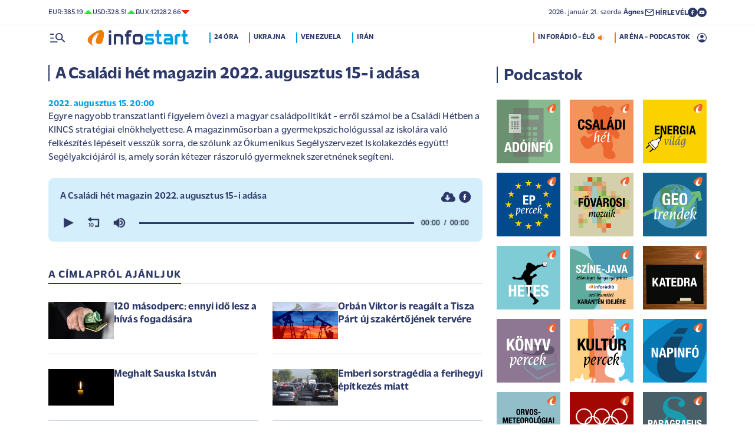

--- FILE ---
content_type: text/html; charset=UTF-8
request_url: https://infostart.hu/inforadio/csaladi-het/adasok/2022/08/15/a-csaladi-het-magazin-2022-augusztus-15-i-adasa
body_size: 64614
content:
<!DOCTYPE html>
<html lang="hu">
<head>
	<title>A Családi hét magazin 2022. augusztus 15-i adása - Infostart.hu</title>
<meta http-equiv="X-UA-Compatible" content="IE=edge">
<meta name="viewport" content="width=device-width, initial-scale=1, shrink-to-fit=no">
<meta name="robots" content="max-image-preview:large">
<link rel="home" title="" href="/" id="homelink" />
<!-- InMobi Choice. Consent Manager Tag v3.0 (for TCF 2.2) -->
<script type="text/javascript" async=true>
(function() {
  var host = 'infostart.hu';
  var element = document.createElement('script');
  var firstScript = document.getElementsByTagName('script')[0];
  var url = 'https://cmp.inmobi.com'
    .concat('/choice/', '2CFJPrqDGZcGN', '/', host, '/choice.js?tag_version=V3');
  var uspTries = 0;
  var uspTriesLimit = 3;
  element.async = true;
  element.type = 'text/javascript';
  element.src = url;

  firstScript.parentNode.insertBefore(element, firstScript);

  function makeStub() {
    var TCF_LOCATOR_NAME = '__tcfapiLocator';
    var queue = [];
    var win = window;
    var cmpFrame;

    function addFrame() {
      var doc = win.document;
      var otherCMP = !!(win.frames[TCF_LOCATOR_NAME]);

      if (!otherCMP) {
        if (doc.body) {
          var iframe = doc.createElement('iframe');

          iframe.style.cssText = 'display:none';
          iframe.name = TCF_LOCATOR_NAME;
          doc.body.appendChild(iframe);
        } else {
          setTimeout(addFrame, 5);
        }
      }
      return !otherCMP;
    }

    function tcfAPIHandler() {
      var gdprApplies;
      var args = arguments;

      if (!args.length) {
        return queue;
      } else if (args[0] === 'setGdprApplies') {
        if (
          args.length > 3 &&
          args[2] === 2 &&
          typeof args[3] === 'boolean'
        ) {
          gdprApplies = args[3];
          if (typeof args[2] === 'function') {
            args[2]('set', true);
          }
        }
      } else if (args[0] === 'ping') {
        var retr = {
          gdprApplies: gdprApplies,
          cmpLoaded: false,
          cmpStatus: 'stub'
        };

        if (typeof args[2] === 'function') {
          args[2](retr);
        }
      } else {
        if(args[0] === 'init' && typeof args[3] === 'object') {
          args[3] = Object.assign(args[3], { tag_version: 'V3' });
        }
        queue.push(args);
      }
    }

    function postMessageEventHandler(event) {
      var msgIsString = typeof event.data === 'string';
      var json = {};

      try {
        if (msgIsString) {
          json = JSON.parse(event.data);
        } else {
          json = event.data;
        }
      } catch (ignore) {}

      var payload = json.__tcfapiCall;

      if (payload) {
        window.__tcfapi(
          payload.command,
          payload.version,
          function(retValue, success) {
            var returnMsg = {
              __tcfapiReturn: {
                returnValue: retValue,
                success: success,
                callId: payload.callId
              }
            };
            if (msgIsString) {
              returnMsg = JSON.stringify(returnMsg);
            }
            if (event && event.source && event.source.postMessage) {
              event.source.postMessage(returnMsg, '*');
            }
          },
          payload.parameter
        );
      }
    }

    while (win) {
      try {
        if (win.frames[TCF_LOCATOR_NAME]) {
          cmpFrame = win;
          break;
        }
      } catch (ignore) {}

      if (win === window.top) {
        break;
      }
      win = win.parent;
    }
    if (!cmpFrame) {
      addFrame();
      win.__tcfapi = tcfAPIHandler;
      win.addEventListener('message', postMessageEventHandler, false);
    }
  };

  makeStub();

  function makeGppStub() {
    const CMP_ID = 10;
    const SUPPORTED_APIS = [
      '2:tcfeuv2',
      '6:uspv1',
      '7:usnatv1',
      '8:usca',
      '9:usvav1',
      '10:uscov1',
      '11:usutv1',
      '12:usctv1'
    ];

    window.__gpp_addFrame = function (n) {
      if (!window.frames[n]) {
        if (document.body) {
          var i = document.createElement("iframe");
          i.style.cssText = "display:none";
          i.name = n;
          document.body.appendChild(i);
        } else {
          window.setTimeout(window.__gpp_addFrame, 10, n);
        }
      }
    };
    window.__gpp_stub = function () {
      var b = arguments;
      __gpp.queue = __gpp.queue || [];
      __gpp.events = __gpp.events || [];

      if (!b.length || (b.length == 1 && b[0] == "queue")) {
        return __gpp.queue;
      }

      if (b.length == 1 && b[0] == "events") {
        return __gpp.events;
      }

      var cmd = b[0];
      var clb = b.length > 1 ? b[1] : null;
      var par = b.length > 2 ? b[2] : null;
      if (cmd === "ping") {
        clb(
          {
            gppVersion: "1.1", // must be â€śVersion.Subversionâ€ť, current: â€ś1.1â€ť
            cmpStatus: "stub", // possible values: stub, loading, loaded, error
            cmpDisplayStatus: "hidden", // possible values: hidden, visible, disabled
            signalStatus: "not ready", // possible values: not ready, ready
            supportedAPIs: SUPPORTED_APIS, // list of supported APIs
            cmpId: CMP_ID, // IAB assigned CMP ID, may be 0 during stub/loading
            sectionList: [],
            applicableSections: [-1],
            gppString: "",
            parsedSections: {},
          },
          true
        );
      } else if (cmd === "addEventListener") {
        if (!("lastId" in __gpp)) {
          __gpp.lastId = 0;
        }
        __gpp.lastId++;
        var lnr = __gpp.lastId;
        __gpp.events.push({
          id: lnr,
          callback: clb,
          parameter: par,
        });
        clb(
          {
            eventName: "listenerRegistered",
            listenerId: lnr, // Registered ID of the listener
            data: true, // positive signal
            pingData: {
              gppVersion: "1.1", // must be â€śVersion.Subversionâ€ť, current: â€ś1.1â€ť
              cmpStatus: "stub", // possible values: stub, loading, loaded, error
              cmpDisplayStatus: "hidden", // possible values: hidden, visible, disabled
              signalStatus: "not ready", // possible values: not ready, ready
              supportedAPIs: SUPPORTED_APIS, // list of supported APIs
              cmpId: CMP_ID, // list of supported APIs
              sectionList: [],
              applicableSections: [-1],
              gppString: "",
              parsedSections: {},
            },
          },
          true
        );
      } else if (cmd === "removeEventListener") {
        var success = false;
        for (var i = 0; i < __gpp.events.length; i++) {
          if (__gpp.events[i].id == par) {
            __gpp.events.splice(i, 1);
            success = true;
            break;
          }
        }
        clb(
          {
            eventName: "listenerRemoved",
            listenerId: par, // Registered ID of the listener
            data: success, // status info
            pingData: {
              gppVersion: "1.1", // must be â€śVersion.Subversionâ€ť, current: â€ś1.1â€ť
              cmpStatus: "stub", // possible values: stub, loading, loaded, error
              cmpDisplayStatus: "hidden", // possible values: hidden, visible, disabled
              signalStatus: "not ready", // possible values: not ready, ready
              supportedAPIs: SUPPORTED_APIS, // list of supported APIs
              cmpId: CMP_ID, // CMP ID
              sectionList: [],
              applicableSections: [-1],
              gppString: "",
              parsedSections: {},
            },
          },
          true
        );
      } else if (cmd === "hasSection") {
        clb(false, true);
      } else if (cmd === "getSection" || cmd === "getField") {
        clb(null, true);
      }
      //queue all other commands
      else {
        __gpp.queue.push([].slice.apply(b));
      }
    };
    window.__gpp_msghandler = function (event) {
      var msgIsString = typeof event.data === "string";
      try {
        var json = msgIsString ? JSON.parse(event.data) : event.data;
      } catch (e) {
        var json = null;
      }
      if (typeof json === "object" && json !== null && "__gppCall" in json) {
        var i = json.__gppCall;
        window.__gpp(
          i.command,
          function (retValue, success) {
            var returnMsg = {
              __gppReturn: {
                returnValue: retValue,
                success: success,
                callId: i.callId,
              },
            };
            event.source.postMessage(msgIsString ? JSON.stringify(returnMsg) : returnMsg, "*");
          },
          "parameter" in i ? i.parameter : null,
          "version" in i ? i.version : "1.1"
        );
      }
    };
    if (!("__gpp" in window) || typeof window.__gpp !== "function") {
      window.__gpp = window.__gpp_stub;
      window.addEventListener("message", window.__gpp_msghandler, false);
      window.__gpp_addFrame("__gppLocator");
    }
  };

  makeGppStub();

  var uspStubFunction = function() {
    var arg = arguments;
    if (typeof window.__uspapi !== uspStubFunction) {
      setTimeout(function() {
        if (typeof window.__uspapi !== 'undefined') {
          window.__uspapi.apply(window.__uspapi, arg);
        }
      }, 500);
    }
  };

  var checkIfUspIsReady = function() {
    uspTries++;
    if (window.__uspapi === uspStubFunction && uspTries < uspTriesLimit) {
      console.warn('USP is not accessible');
    } else {
      clearInterval(uspInterval);
    }
  };

  if (typeof window.__uspapi === 'undefined') {
    window.__uspapi = uspStubFunction;
    var uspInterval = setInterval(checkIfUspIsReady, 6000);
  }
})();
</script>
<!-- End InMobi Choice. Consent Manager Tag v3.0 (for TCF 2.2) -->


<script type="application/bannerData" id="adData">
{"url":"/inforadio/csaladi-het/adasok/2022/08/15/a-csaladi-het-magazin-2022-augusztus-15-i-adasa","adult":"0","gSens":"0","pageType":"audio","category":"Magazin"}
</script>
<script type="application/javascript" async="true">
var debugVersion=Date.now();const admeLocalQueryString=window.location.search,admeLocalUrlParams=new URLSearchParams(admeLocalQueryString),admeLocalDebug=admeLocalUrlParams.has("admeDebug"),admeUrl="https://link.adaptivemedia.hu/adme/extra/adme",admeLink=admeLocalDebug?admeUrl+".js?v="+debugVersion:admeUrl+".min.js",admeElement=document.createElement("script");admeElement.src=admeLink,document.head.appendChild(admeElement),admeElement.onload=()=>{console.log("adme.js loaded")},admeElement.onerror=()=>{console.log("adme.js cannot be loaded")};
</script>
<link rel="apple-touch-icon" sizes="57x57" href="https://infostart.hu/images/apple-icon-57x57.png">
<link rel="apple-touch-icon" sizes="60x60" href="https://infostart.hu/images/apple-icon-60x60.png">
<link rel="apple-touch-icon" sizes="72x72" href="https://infostart.hu/images/apple-icon-72x72.png">
<link rel="apple-touch-icon" sizes="76x76" href="https://infostart.hu/images/apple-icon-76x76.png">
<link rel="apple-touch-icon" sizes="114x114" href="https://infostart.hu/images/apple-icon-114x114.png">
<link rel="apple-touch-icon" sizes="120x120" href="https://infostart.hu/images/apple-icon-120x120.png">
<link rel="apple-touch-icon" sizes="144x144" href="https://infostart.hu/images/apple-icon-144x144.png">
<link rel="apple-touch-icon" sizes="152x152" href="https://infostart.hu/images/apple-icon-152x152.png">
<link rel="apple-touch-icon" sizes="180x180" href="https://infostart.hu/images/apple-icon-180x180.png">
<link rel="icon" type="image/png" sizes="192x192" href="https://infostart.hu/images/android-icon-192x192.png">
<link rel="icon" type="image/png" sizes="32x32" href="https://infostart.hu/images/favicon-32x32.png">
<link rel="icon" type="image/png" sizes="96x96" href="https://infostart.hu/images/favicon-96x96.png">
<link rel="icon" type="image/png" sizes="16x16" href="https://infostart.hu/images/favicon-16x16.png">
<link rel="manifest" href="https://infostart.hu/manifest.json">
<link rel="stylesheet" type="text/css" href="https://infostart.hu/assets/css/app.css?id=1e2e43da0d0e5e0b2faa31458393a134">
<link rel="stylesheet" type="text/css" href="https://infostart.hu/assets/css/mac.css?id=594afa665aefd9bbadcde745f2f3f651">
<script type="text/javascript" src="https://infostart.hu/assets/js/app.js?id=875d7677fba6b9a841863c49ea505e6b"></script>
<script type="text/javascript" src="https://infostart.hu/assets/js/ga.js"></script>

<script>
const MOBILE = 0;
</script>
<script>
	(function(i,s,o,g,r,a,m){i['GoogleAnalyticsObject']=r;i[r]=i[r]||function(){
	(i[r].q=i[r].q||[]).push(arguments)},i[r].l=1*new Date();a=s.createElement(o),
	m=s.getElementsByTagName(o)[0];a.async=1;a.src=g;m.parentNode.insertBefore(a,m)
	})(window,document,'script','//www.google-analytics.com/analytics.js','ga');
	ga('create', 'UA-3865566-1', 'auto');
	ga('require', 'displayfeatures');
	ga('send', 'pageview');
</script>
<!-- Facebook Pixel Code -->
<script>
!function(f,b,e,v,n,t,s)
{if(f.fbq)return;n=f.fbq=function(){n.callMethod?
n.callMethod.apply(n,arguments):n.queue.push(arguments)};
if(!f._fbq)f._fbq=n;n.push=n;n.loaded=!0;n.version='2.0';
n.queue=[];t=b.createElement(e);t.async=!0;
t.src=v;s=b.getElementsByTagName(e)[0];
s.parentNode.insertBefore(t,s)}(window,document,'script','https://connect.facebook.net/en_US/fbevents.js');
fbq('init', '243663703325457');
fbq('track', 'PageView');
</script>
<noscript><img height="1" width="1" src="https://www.facebook.com/tr?id=243663703325457&ev=PageView&noscript=1"/></noscript>
<!-- End Facebook Pixel Code -->
<script>
(function(d, s, id) {
	var js, fjs = d.getElementsByTagName(s)[0];
	if (d.getElementById(id)) return;
	js = d.createElement(s); js.id = id;
	js.src = "//connect.facebook.net/hu_HU/sdk.js#version=v2.0&xfbml=1&appId=";
	fjs.parentNode.insertBefore(js, fjs);
}(document, 'script', 'facebook-jssdk'));
</script>
<!-- (C)2000-2018 Gemius SA - gemiusAudience -->
<script type="text/javascript">
<!--//--><![CDATA[//><!--
var pp_gemius_identifier = 'd1Obwkc8SL.8R35q41ChLZXkDtxdMCbIw2RrJLYemUL.H7';
var pp_gemius_use_cmp = true;
var pp_gemius_cmp_timeout = Infinity;
// lines below shouldn't be edited
function gemius_pending(i) { window[i] = window[i] || function() {var x = window[i+'_pdata'] = window[i+'_pdata'] || []; x[x.length]=arguments;};};
gemius_pending('gemius_hit'); gemius_pending('gemius_event');
gemius_pending('pp_gemius_hit'); gemius_pending('pp_gemius_event');
(function(d,t) {try {var gt=d.createElement(t),s=d.getElementsByTagName(t)[0],l='http'+((location.protocol=='https:')?'s':''); gt.setAttribute('async','async');
gt.setAttribute('defer','defer'); gt.src=l+'://gahu.hit.gemius.pl/xgemius.js'; s.parentNode.insertBefore(gt,s);} catch (e) {}})(document,'script');
//--><!]]>
</script>
	<meta name="keywords" content="A Családi hét magazin 2022. augusztus 15-i adása">
		<meta name="description" content="Egyre nagyobb transzatlanti figyelem övezi a magyar családpolitikát - erről számol be a Családi Hétben a KINCS stratégiai elnökhelyettese. A magazinműsorban a gyermekpszichológussal az iskolára való felkészítés lépéseit vesszük sorra, de szólunk az Ökumenikus Segélyszervezet Iskolakezdés együtt! Segélyakciójáról is, amely során kétezer rászoruló gyermeknek szeretnének segíteni.">
		<link rel="canonical" href="https://infostart.hu/inforadio/csaladi-het/adasok/2022/08/15/a-csaladi-het-magazin-2022-augusztus-15-i-adasa" />
		<script src="https://content.jwplatform.com/libraries/IqjWqlIw.js"></script>
<script>jwplayer.key="wlnLRnH8fvT+VGv4IIyVqQAd1f60yrq4aSaqFrtxXLE=";</script>
<script type="text/javascript" src="https://infostart.hu/assets/js/gemius_player.js"></script>
	<script type="application/ld+json">
		{
		"@context": "http://schema.org",
		"@type": "NewsArticle",
		"mainEntityOfPage": "https://infostart.hu/inforadio/csaladi-het/adasok/2022/08/15/a-csaladi-het-magazin-2022-augusztus-15-i-adasa",
		"headline": "A Családi hét magazin 2022. augusztus 15-i adása",
		"datePublished": "2022-08-15T20:00:00+02:00",
		"dateModified": "2022-08-15T20:00:00+02:00",
		"description": "Egyre nagyobb transzatlanti figyelem övezi a magyar családpolitikát - erről számol be a Családi Hétben a KINCS stratégiai elnökhelyettese. A magazinműsorban a gyermekpszichológussal az iskolára való felkészítés lépéseit vesszük sorra, de szólunk az Ökumenikus Segélyszervezet Iskolakezdés együtt! Segélyakciójáról is, amely során kétezer rászoruló gyermeknek szeretnének segíteni.",
		"author": {
			"@type": "Organization",
			"name": "Infostart.hu"
		},
		"publisher": {
			"@type": "Organization",
			"name": "Infostart.hu",
			"logo": {
				"@type": "ImageObject",
				"url": "https://infostart.hu/images/logo320x180.png",
				"width": 320,
				"height": 180
			}
		},
		"image": {
			"@type": "ImageObject",
			"url": "https://infostart.hu/images/logo320x180.png",
			"width": 320,
			"height": 180
			}
		}
	</script>
</head>
<body>

	<div class="d-block d-lg-none py-1 mobile-topline-wrapper">
<div class="container bg-white">
	<div class="row">
		<div class="col-12">
			<div class="d-flex justify-content-between align-items-center mobile-topline">
				<div class="flex-1">
					<a class="toptags hoverorange" href="https://infostart.hu/inforadio">ARÉNA - PODCASTOK</a>
				</div>
				<a class="toptags hoverorange" href="javascript:void(0);" title="Inforádió élő adás" data-live="1" data-playnum="1">
					<div class="d-flex align-items-center gap-1"></span> <span>INFORÁDIÓ - ÉLŐ</span> <span class="live-icon live-0"></div>
				</a>
			</div>
		</div>
	</div>
</div>
</div>
<style>.fb-image-default{width:200px;height:auto;display:none}</style>
<img src="https://infostart.hu/images/infostart1200.jpg" class="fb-image-default" alt="Infostart.hu">



<div class="upper-header d-none d-lg-flex">
	<div class="container">
		<div class="row">
			<div class="col-12">
				<div class="d-flex align-items-center justify-content-between pxl-12">
					<div class="d-flex header-deviza">
												<div class="d-flex header-deviza-inner align-items-center">
							<div class="deviza-name">eur: </div>
							<div class="deviza-value">385.19</div>
							<div class="deviza-arrow data-green"><svg xmlns="http://www.w3.org/2000/svg" viewBox="0 0 52.83 26.42"><path d="m26.42 0 26.41 26.42H0L26.42 0Z" fill="currentColor"/></svg></div>
						</div>
												<div class="d-flex header-deviza-inner align-items-center">
							<div class="deviza-name">usd: </div>
							<div class="deviza-value">328.51</div>
							<div class="deviza-arrow data-green"><svg xmlns="http://www.w3.org/2000/svg" viewBox="0 0 52.83 26.42"><path d="m26.42 0 26.41 26.42H0L26.42 0Z" fill="currentColor"/></svg></div>
						</div>
												<div class="d-flex header-deviza-inner align-items-center">
							<div class="deviza-name">bux: </div>
							<div class="deviza-value">121282.66</div>
							<div class="deviza-arrow data-red"><svg xmlns="http://www.w3.org/2000/svg" viewBox="0 0 52.83 26.42"><path d="M26.42 26.42 0 0h52.83L26.42 26.42Z" fill="currentColor"/></svg></div>
						</div>
											</div>
					<div class="d-flex align-items-center ms-auto position-relative lh-1" style="gap:1.6rem">
						<div>2026.&nbsp;január&nbsp;21.&nbsp;szerda <b class="weight-600">Ágnes</b></div>
						<div><a class="weight-700" href="https://infostart.hu/user/profil"><svg aria-hidden="true" data-icon="envelope"  xmlns="http://www.w3.org/2000/svg" width="24" height="24" viewBox="0 0 24 24" fill="none" stroke="currentColor" stroke-width="2" stroke-linecap="round" stroke-linejoin="bevel"><path d="M4 4h16c1.1 0 2 .9 2 2v12c0 1.1-.9 2-2 2H4c-1.1 0-2-.9-2-2V6c0-1.1.9-2 2-2z"></path><polyline points="22,6 12,13 2,6"></polyline></svg> <span class="position-relative" style="top:1px">HÍRLEVÉL</span></a></div>
						<div class="d-flex" style="column-gap:10px">
							<a target="_blank" data-social="facebook" href="https://www.facebook.com/Infostart-InfoR%C3%A1di%C3%B3-118703541479581"><svg aria-hidden="true" data-icon="facebook" role="img" xmlns="http://www.w3.org/2000/svg" viewBox="0 0 52.79 52.79"><defs><clipPath id="a"><path fill="none" d="M19.8 13.56H33v26.39H19.8z"/></clipPath></defs><path data-hover="1" d="M26.4 0a26.4 26.4 0 1 1 0 52.79A26.4 26.4 0 0 1 26.4 0Z" fill="#2c3868"/><g><g clip-path="url(#a)"><path d="M33 13.2h-3.97a6.6 6.6 0 0 0-6.6 6.6v3.96h-3.95v5.27h3.96V39.6h5.27V29.03h3.96L33 23.76h-5.28V19.8c0-.73.6-1.32 1.32-1.32H33V13.2Z" fill="#fff"/></g></g></svg></a>
							<a target="_blank" data-social="youtube" href="https://www.youtube.com/InfoR%C3%A1di%C3%B3-Infostart"><svg aria-hidden="true" data-icon="youtube" role="img" xmlns="http://www.w3.org/2000/svg" viewBox="0 0 52.83 52.83"><defs><clipPath id="yt"><path fill="none" d="M11.41 16.24h30.01v21.09H11.41z"/></clipPath></defs><circle data-hover="1" cx="26.42" cy="26.42" r="26.42" fill="#2c3868"/><g><g clip-path="url(#yt)"><path d="M40.8 19.54a3.8 3.8 0 0 0-2.65-2.73c-3.9-.42-7.82-.61-11.73-.57-3.92-.05-7.84.16-11.74.63a3.8 3.8 0 0 0-2.64 2.72c-.43 2.38-.64 4.8-.63 7.22-.02 2.43.2 4.86.63 7.26a3.8 3.8 0 0 0 2.64 2.62c3.9.46 7.8.67 11.73.62 3.92.05 7.84-.16 11.73-.62a3.8 3.8 0 0 0 2.64-2.73c.43-2.36.64-4.76.64-7.15a39.5 39.5 0 0 0-.63-7.27M23.35 31.27v-8.92l7.84 4.46-7.84 4.46Z" fill="#ffffff"/></g></g></svg></a>
						</div>
											</div>
				</div>
			</div>
		</div>
	</div>
</div>
<div class="scroll-watcher"></div>
<header class="site-header">
	<div class="container">
		<div class="row">
			<div class="col-12 position-relative">

				<div class="d-flex align-items-center justify-content-between py-2">
					<div class="d-flex align-items-center flex-1">
						<div class="hambi"><svg class="site-icons" aria-hidden="true" style="margin-left:3px" data-icon="hamburger" xmlns="http://www.w3.org/2000/svg"  height="16.8" width="25.46" viewBox="0 0 80.12 52.85"><path d="M3.05 10.16a3.05 3.05 0 1 1 0-6.09h14.23a3.05 3.05 0 1 1 0 6.1H3.05Zm0 21.34a3.04 3.04 0 1 1 0-6.09h14.23a3.05 3.05 0 1 1 0 6.1H3.05ZM74.9 50.71 60.78 36.59a19.3 19.3 0 0 1-11.98 4.07 20.29 20.29 0 0 1-20.32-20.27v-.06A20.28 20.28 0 0 1 48.73 0h.05A20.29 20.29 0 0 1 69.1 20.27v.06a19.3 19.3 0 0 1-4.07 11.98l14.12 14.12a3.02 3.02 0 1 1-4.14 4.4l-.13-.13ZM48.79 34.56a14.23 14.23 0 0 0 .01-28.45 14.23 14.23 0 0 0-.01 28.45ZM3.05 52.85a3.05 3.05 0 1 1 0-6.1h34.56a3.05 3.05 0 1 1 0 6.1H3.05Z" fill="#2c3868"/></svg></div>
						<div class="site-header-imgholder d-flex">
							<a class="d-block mx-auto mx-sm-0" href="/">
								<img src="/images/infostart_logo.svg" alt="infostart.hu" class="img-fluid site-logo">
							</a>
						</div>
						<div class="flex-1 ms-4 ps-2 d-none d-lg-flex lh-1">
							<a class="toptags hoverblue ga_analyticsclick" rel="24 óra:/24ora|Toptags" href="/24ora">24 óra</a>
		<a class="toptags hoverblue ga_analyticsclick" rel="Ukrajna:ukrajna|Toptags" href="/cimke/ukrajna">Ukrajna</a>
		<a class="toptags hoverblue ga_analyticsclick" rel="Venezuela:venezuela|Toptags" href="/cimke/venezuela">Venezuela</a>
		<a class="toptags hoverblue ga_analyticsclick" rel="Irán:irán|Toptags" href="/cimke/irán">Irán</a>
						</div>
					</div>
					<div class="site-header-right align-items-center justify-content-end d-flex position-relative lh-1" style="">
						<a class="toptags hoverorange d-none d-lg-inline pe-0" href="javascript:void(0);" title="Inforádió élő adás" data-live="1" data-playnum="1">
							<div class="d-flex align-items-center gap-1"><span>INFORÁDIÓ - ÉLŐ</span> <span class="live-icon live-0"></span></div>
						</a>
						<a class="toptags hoverorange d-none d-lg-inline" href="https://infostart.hu/inforadio">ARÉNA - PODCASTOK</a>

						<div data-usericon="0"><svg aria-hidden="true" data-icon="user" xmlns="http://www.w3.org/2000/svg" width="16" height="16" viewBox="0 0 52.84 52.85"><path d="M9.38 41.28a38.25 38.25 0 0 1 8.25-4.46 24.42 24.42 0 0 1 8.79-1.55c3.01-.02 6 .51 8.82 1.55a37.46 37.46 0 0 1 8.29 4.46c1.8-2.13 3.2-4.57 4.13-7.2a23.97 23.97 0 0 0 1.22-7.65A22 22 0 0 0 27.34 3.97h-.91A22.02 22.02 0 0 0 3.96 25.52v.91c-.01 2.6.41 5.19 1.25 7.65a23.91 23.91 0 0 0 4.17 7.2ZM26.42 28.4a8.91 8.91 0 0 1-9.05-8.77v-.27a8.91 8.91 0 0 1 8.77-9.05h.27a8.91 8.91 0 0 1 9.05 8.77v.27a8.91 8.91 0 0 1-8.77 9.05h-.27Zm0 24.44c-3.52.02-7.01-.69-10.24-2.08a26.61 26.61 0 0 1-14.1-14.1 26.35 26.35 0 0 1 14.1-34.58 26.35 26.35 0 0 1 20.51 0 26.8 26.8 0 0 1 14.07 14.07 26.35 26.35 0 0 1 0 20.51 26.73 26.73 0 0 1-14.07 14.1 25.53 25.53 0 0 1-10.27 2.09Z" fill="currentColor" data-hover="1"/></svg></div>
						<div data-drop="usermenu" class="p-3">
							<div class="mb-4">
								<img src="/images/infostart_logo.svg" alt="infostart.hu" class="img-fluid site-logo smaller">
							</div>
							<div class="py-2 bg-white d-flex flex-column pxl-14 weight-500">
																						<div class="d-flex justify-content-between align-items-center">
									<div><a class="btn-default inverse" href="https://infostart.hu/user/login">Belépés</a></div>
									<div><a class="" href="https://infostart.hu/user/password/reset">Elfelejtett jelszó</a></div>
								</div>
								<div class="border my-4"></div>

								<div><a class="btn-wide" href="https://infostart.hu/user/register">Regisztráció</a></div>
														</div>
						</div>
					</div>
				</div>
				<aside class="mainmenu">
		<div class="position-relative d-flex flex-column justify-content-between h-100">
			<div class="flex-1">


			<div class="d-flex justify-content-between">
				<div class="flex-1 mb-4 mt-2">
						<form action="https://infostart.hu/search" name="sitesearchForm">
							<input type="hidden" name="target" value="hirek">
							<div class="d-flex search-target">
								<span class="tabs lsp active" data-target="hirek">HÍREK</span>
								<span class="tabs lsp" data-target="arena">ARÉNA</span>
								<span class="tabs lsp" data-target="magazin">MAGAZIN</span>
							</div>
							<input type="text" name="q" class="site-search text-dark-blue" value="" maxlength="255" placeholder="Keresés">
						</form>
				</div>

				<div class="mt-2 mb-4 position-relative" style="width:70px">
				<div class="sitemenu-close"><svg aria-hidden="true" data-icon="close" xmlns="http://www.w3.org/2000/svg" width="24" height="24" viewBox="0 0 24 24" fill="none" stroke="currentColor" stroke-width="1.5" stroke-linecap="round" stroke-linejoin="round"><line x1="18" y1="6" x2="6" y2="18"></line><line x1="6" y1="6" x2="18" y2="18"></line></svg></div>
					
				</div>
			</div>
			<div class="d-flex flex-column flex-lg-row justify-content-between menu-cols">
				<div class="d-flex flex-column flex-md-row justify-content-between menu-cols-1-2">
					<div class="menu-cols-1-2-1">
						<div class="pxl-13 lsp weight-700 menu-col-title"><span>ROVATOK</span></div>
						<div class="mt-4 d-flex flex-column flex-sm-row flex-md-column justify-content-between">
							<div class="flex-2">
																
								<div class="my-2"><a class="text-uppercase text-nowrap pxl-18 lsp weight-700" href="/tudositoink">Tudósítóink </a></div>
																
								<div class="my-2"><a class="text-uppercase text-nowrap pxl-18 lsp weight-700" href="/interju">Interjú </a></div>
																
								<div class="my-2"><a class="text-uppercase text-nowrap pxl-18 lsp weight-700" href="/belfold">Belföld </a></div>
																
								<div class="my-2"><a class="text-uppercase text-nowrap pxl-18 lsp weight-700" href="/kulfold">Külföld </a></div>
																
								<div class="my-2"><a class="text-uppercase text-nowrap pxl-18 lsp weight-700" href="/gazdasag">Gazdaság </a></div>
																
								<div class="my-0"><a class="text-uppercase text-nowrap pxl-18 lsp weight-700" href="/tudomany">Tudomány </a></div>
																<div class="my-0 my-sm-2 d-none d-sm-block d-md-none"><a class="text-uppercase text-nowrap pxl-18 lsp weight-700" href="https://infostart.hu/video">Videók</a></div>
							</div>
							<div class="flex-1">
																<div class="my-2"><a class="text-uppercase text-nowrap pxl-18 lsp weight-700" href="/kultura">Kultúra </a></div>
																<div class="my-2"><a class="text-uppercase text-nowrap pxl-18 lsp weight-700" href="/sport">Sport </a></div>
																<div class="my-2"><a class="text-uppercase text-nowrap pxl-18 lsp weight-700" href="/eletmod">Életmód </a></div>
																<div class="my-2"><a class="text-uppercase text-nowrap pxl-18 lsp weight-700" href="/auto">Autó </a></div>
																<div class="my-2"><a class="text-uppercase text-nowrap pxl-18 lsp weight-700" href="/24ora">24 óra </a></div>
																<div class="my-2"><a class="text-uppercase text-nowrap pxl-18 lsp weight-700" href="/napinfo">Napinfo </a></div>
																<div class="my-2"><a class="text-uppercase text-nowrap pxl-18 lsp weight-700" href="https://infostart.hu/infoaudio">Audió </a></div>
								<div class="my-2 d-block d-sm-none d-md-block"><a class="text-uppercase text-nowrap pxl-18 lsp weight-700" href="https://infostart.hu/video">Videók </a></div>
							</div>
						</div>
					</div>
					<div class="menu-cols-1-2-2 mt-3 mt-md-0">
						<a href="https://infostart.hu/inforadio" class="pxl-13 lsp weight-700 menu-col-title"><span>ARÉNA</span></a>
							<div class="mt-4">
								<div class="d-flex flex-column">
																										<a href="https://infostart.hu/arena/2026/01/21/peto-attila-kreszprofesszor" class=" pb-3 d-block border-bottom">
									<div class="d-flex menu-arena-item">
										<div style="flex-basis:80px;">
											<div class="asp1-1" style="width:67px;height:67px" ><img src="https://infostart.hu/images/site/arena/2026/01/1768465272-cn7JRdmlY_md.jpg"></div>
										</div>
										<div class="pxl-13 flex-1">
											<div class="text-lite-blue">2026.01.21 18:00</div>
											<div class="pxl-16">Pető Attila, Kreszprofesszor</div>
										</div>
									</div>
									</a>
																										<a href="https://infostart.hu/arena/2026/01/20/varga-bajusz-veronika-a-kulturalis-es-innovacios-miniszterium-felsooktatasert-szak-es-felnottkepzesert-fiatalokert-felelos-allamtitkara" class="py-3 d-block border-bottom">
									<div class="d-flex menu-arena-item">
										<div style="flex-basis:80px;">
											<div class="asp1-1" style="width:67px;height:67px" ><img src="https://infostart.hu/images/site/arena/2026/01/1768464996-bTkqREbAh_md.jpg"></div>
										</div>
										<div class="pxl-13 flex-1">
											<div class="text-lite-blue">2026.01.20 18:00</div>
											<div class="pxl-16">Varga-Bajusz Veronika, a Kulturális és Innovációs Minisztérium felsőoktatásért, szak- és felnőttképzésért, fiatalokért felelős államtitkára</div>
										</div>
									</div>
									</a>
																										<a href="https://infostart.hu/arena/2026/01/19/pletser-tamas-az-erste-bank-olaj-es-gazipari-elemzoje" class="py-3 d-block border-bottom">
									<div class="d-flex menu-arena-item">
										<div style="flex-basis:80px;">
											<div class="asp1-1" style="width:67px;height:67px" ><img src="https://infostart.hu/images/site/arena/2026/01/1768464544-8gEF6VKlN_md.jpg"></div>
										</div>
										<div class="pxl-13 flex-1">
											<div class="text-lite-blue">2026.01.19 18:00</div>
											<div class="pxl-16">Pletser Tamás, az Erste Bank olaj- és gázipari elemzője</div>
										</div>
									</div>
									</a>
																										<a href="https://infostart.hu/arena/2026/01/16/n-rozsa-erzsebet-egyetemi-tanar-kozel-kelet-szakerto" class="py-3 d-block border-bottom">
									<div class="d-flex menu-arena-item">
										<div style="flex-basis:80px;">
											<div class="asp1-1" style="width:67px;height:67px" ><img src="https://infostart.hu/images/site/arena/2026/01/1768214649-DQY3MHBNm_md.jpg"></div>
										</div>
										<div class="pxl-13 flex-1">
											<div class="text-lite-blue">2026.01.16 18:00</div>
											<div class="pxl-16">N. Rózsa Erzsébet, egyetemi tanár, Közel-Kelet-szakértő</div>
										</div>
									</div>
									</a>
																										<a href="https://infostart.hu/arena/2026/01/15/kael-csaba-filmugyi-kormanybiztos" class="py-3 d-block">
									<div class="d-flex menu-arena-item">
										<div style="flex-basis:80px;">
											<div class="asp1-1" style="width:67px;height:67px" ><img src="https://infostart.hu/images/site/arena/2026/01/1768214453-LRunhoKnf_md.jpg"></div>
										</div>
										<div class="pxl-13 flex-1">
											<div class="text-lite-blue">2026.01.15 18:00</div>
											<div class="pxl-16">Káel Csaba, filmügyi kormánybiztos</div>
										</div>
									</div>
									</a>
																</div>
							</div>
					</div>
				</div>
				<div class="menu-cols-2 mt-3 mt-md-0">
					<a href="https://infostart.hu/inforadio" class="pxl-13 lsp weight-700 menu-col-title"><span>INFORÁDIÓ</span></a>
						<div class="mt-4">
							<div class="magazin-tiles">
																<div class="asp1-1" title="Párbeszéd a gazdaságról">
									
									<a href="/inforadio/parbeszed-a-gazdasagrol"><img src="/images/podcasts/th/pod67.png" class="brightness"></a>
								</div>
																<div class="asp1-1" title="Paragrafus">
									
									<a href="/inforadio/paragrafus"><img src="/images/podcasts/th/pod22.png" class="brightness"></a>
								</div>
																<div class="asp1-1" title="Fővárosi mozaik">
									
									<a href="/inforadio/fovarosi-mozaik"><img src="/images/podcasts/th/pod11.png" class="brightness"></a>
								</div>
																<div class="asp1-1" title="Üzleti reggeli magazin">
									
									<a href="/inforadio/uzleti-reggeli-magazin"><img src="/images/podcasts/th/pod28.png" class="brightness"></a>
								</div>
																<div class="asp1-1" title="Katedra">
									
									<a href="/inforadio/katedra"><img src="/images/podcasts/th/pod15.png" class="brightness"></a>
								</div>
																<div class="asp1-1" title="Szigma – a holnap világa">
									
									<a href="/inforadio/szigma-a-holnap-vilaga"><img src="/images/podcasts/th/pod63.png" class="brightness"></a>
								</div>
																<div class="asp1-1" title="Pólópercek">
									
									<a href="/inforadio/polopercek"><img src="/images/podcasts/th/pod24.png" class="brightness"></a>
								</div>
																<div class="asp1-1" title="Ötkarika">
									
									<a href="/inforadio/otkarika"><img src="/images/podcasts/th/pod21.png" class="brightness"></a>
								</div>
																<div class="asp1-1" title="Vívópercek">
									
									<a href="/inforadio/vivopercek"><img src="/images/podcasts/th/pod66.png" class="brightness"></a>
								</div>
																<div class="asp1-1" title="Könyvpercek">
									
									<a href="/inforadio/konyvpercek"><img src="/images/podcasts/th/pod16.png" class="brightness"></a>
								</div>
																<div class="asp1-1" title="Vegyesúszás">
									
									<a href="/inforadio/vegyesuszas"><img src="/images/podcasts/th/pod30.png" class="brightness"></a>
								</div>
																<div class="asp1-1" title="GeoTrendek">
									
									<a href="/inforadio/geotrendek"><img src="/images/podcasts/th/pod73.png" class="brightness"></a>
								</div>
																<div class="asp1-1" title="Adóinfó">
									
									<a href="/inforadio/adoinfo"><img src="/images/podcasts/th/pod1.png" class="brightness"></a>
								</div>
																<div class="asp1-1" title="Trendfigyelő">
									
									<a href="/inforadio/trendfigyelo"><img src="/images/podcasts/th/pod77.png" class="brightness"></a>
								</div>
																<div class="asp1-1" title="Orvosmeteorológiai percek">
									
									<a href="/inforadio/orvosmeteorologiai-percek"><img src="/images/podcasts/th/pod20.png" class="brightness"></a>
								</div>
																<div class="asp1-1" title="Napinfó">
									
									<a href="/inforadio/napinfo"><img src="/images/podcasts/th/pod75.png" class="brightness"></a>
								</div>
																<div class="asp1-1" title="Világtükör">
									
									<a href="/inforadio/vilagtukor"><img src="/images/podcasts/th/pod32.png" class="brightness"></a>
								</div>
																<div class="asp1-1" title="EP-percek">
									
									<a href="/inforadio/ep-percek"><img src="/images/podcasts/th/pod10.png" class="brightness"></a>
								</div>
																<div class="asp1-1" title="Vállalatok és Piacok">
									
									<a href="/inforadio/vallalatok-es-piacok"><img src="/images/podcasts/th/pod29.png" class="brightness"></a>
								</div>
																<div class="asp1-1" title="Kultúr Percek">
									
									<a href="/inforadio/kultur-percek"><img src="/images/podcasts/th/pod18.png" class="brightness"></a>
								</div>
															</div>
						</div>
				</div>
			</div>

			</div>
			
		</div>
	</aside>
			</div>
		</div>
	</div>
	</header>	<main class="slotFullContainer">
		<div class="container top-container">
		<div class="row">
			<div class="col-lg-8">
				<h1 class="pagetitle"><span>A Családi hét magazin 2022. augusztus 15-i adása</span></h1>

					
					<div class="pxl-15 weight-700 text-lite-blue">2022. augusztus 15. 20:00</div>

										<div class="pxl-16"><p>Egyre nagyobb transzatlanti figyelem övezi a magyar családpolitikát - erről számol be a Családi Hétben a KINCS stratégiai elnökhelyettese. A magazinműsorban a gyermekpszichológussal az iskolára való felkészítés lépéseit vesszük sorra, de szólunk az Ökumenikus Segélyszervezet Iskolakezdés együtt! Segélyakciójáról is, amely során kétezer rászoruló gyermeknek szeretnének segíteni.</p></div>
					
				<div class="mt-4">
								<aside class="player-container">
	<div class="w-100">
		<div class="infoplayer">
			<div class="infoplayer-head">
				<div class="infoplayer-head-title">A Családi hét magazin 2022. augusztus 15-i adása</div>
				<div class="infoplayer-head-icons">
										<a title="Letöltés" href="https://dts.podtrac.com/redirect.mp3/audio.infostart.hu/archive/audio/0FE58/0FE58993.mp3" target="_blank" download><svg aria-hidden="true" style="width:24px;height:24px" data-icon="download" role="img" xmlns="http://www.w3.org/2000/svg" viewBox="0 0 640 512"><path fill="currentColor" d="M640 352c0 70.692-57.308 128-128 128H144C64.471 480 0 415.529 0 336c0-62.773 40.171-116.155 96.204-135.867A163.68 163.68 0 0 1 96 192c0-88.366 71.634-160 160-160 59.288 0 111.042 32.248 138.684 80.159C409.935 101.954 428.271 96 448 96c53.019 0 96 42.981 96 96 0 12.184-2.275 23.836-6.415 34.56C596.017 238.414 640 290.07 640 352zm-246.627-64H328V176c0-8.837-7.164-16-16-16h-48c-8.836 0-16 7.163-16 16v112h-65.373c-14.254 0-21.393 17.234-11.314 27.314l105.373 105.373c6.248 6.248 16.379 6.248 22.627 0l105.373-105.373c10.08-10.08 2.941-27.314-11.313-27.314z"></path></svg></a>&nbsp;
										<a title="Megosztás" href="https://www.facebook.com/sharer/sharer.php?u=https%3A%2F%2Fdts.podtrac.com%2Fredirect.mp3%2Faudio.infostart.hu%2Farchive%2Faudio%2F0FE58%2F0FE58993.mp3" target="_blank"><svg aria-hidden="true" style="width:20px;height:20px" data-icon="facebook" role="img" xmlns="http://www.w3.org/2000/svg" viewBox="0 0 52.79 52.79"><defs><clipPath id="a"><path fill="none" d="M19.8 13.56H33v26.39H19.8z"/></clipPath></defs><path data-hover="1" d="M26.4 0a26.4 26.4 0 1 1 0 52.79A26.4 26.4 0 0 1 26.4 0Z" fill="#2c3868"/><g><g clip-path="url(#a)"><path d="M33 13.2h-3.97a6.6 6.6 0 0 0-6.6 6.6v3.96h-3.95v5.27h3.96V39.6h5.27V29.03h3.96L33 23.76h-5.28V19.8c0-.73.6-1.32 1.32-1.32H33V13.2Z" fill="#fff"/></g></g></svg></a>
				</div>
			</div>
			<div id="auSuv59d7AZo1xt2i2Wgw7"></div>
		</div>
	</div>
<script>
var playerSuv59d7AZo1xt2i2Wgw7=jwplayer("auSuv59d7AZo1xt2i2Wgw7");var options={file: "https://dts.podtrac.com/redirect.mp3/audio.infostart.hu/archive/audio/0FE58/0FE58993.mp3",
mediaid: "Suv59d7AZo1xt2i2Wgw7",title: "A Családi hét magazin 2022. augusztus 15-i adása",autostart: false,horizontalVolumeSlider:false,preload: "none",ga: {label: "A Családi hét magazin 2022. augusztus 15-i adása"},skin: {controlbar: {background: "#D4EFFB",icons:"#2C3868",text:"#2C3868"},timeslider: {progress:"#2c3868",rail:"#ffffff",}},type: "mp3",volume: 80,mute:false,height: 40,width:"100%",controls: true};playerSuv59d7AZo1xt2i2Wgw7.setup(options);var gPlayer;var gProgramID="";var gParameters={};var isready=0;function initGPlayerSuv59d7AZo1xt2i2Wgw7(brand) {var addp={};gPlayer=new GemiusPlayer(brand, "bIrg9J.n2vHoWkTIDCLzpMSrLc.y6xswd5x_qh0GqSP.m7", addp);return gPlayer};playerSuv59d7AZo1xt2i2Wgw7.on("bufferChange", function(event){readyJWSuv59d7AZo1xt2i2Wgw7()});function readyJWSuv59d7AZo1xt2i2Wgw7() {if(isready) {return}
gProgramID="playerSuv59d7AZo1xt2i2Wgw7";gPlayer=initGPlayerSuv59d7AZo1xt2i2Wgw7("JWP");gParameters={"programName": "A Családi hét magazin 2022. augusztus 15-i adása ("+document.location.href+")","programType": "audio","programDuration": Math.round(playerSuv59d7AZo1xt2i2Wgw7.getDuration()),"volume": playerSuv59d7AZo1xt2i2Wgw7.getVolume(),"customInternalString": "A Családi hét magazin 2022. augusztus 15-i adása"};gPlayer.newProgram(gProgramID, gParameters);isready=1};playerSuv59d7AZo1xt2i2Wgw7.on("play", function(event){setTimeout(function() {gPlayer.programEvent(gProgramID, Math.round(playerSuv59d7AZo1xt2i2Wgw7.getPosition()), "play")}, 50)});playerSuv59d7AZo1xt2i2Wgw7.on("pause", function(event){gPlayer.programEvent(gProgramID, Math.round(playerSuv59d7AZo1xt2i2Wgw7.getPosition()), "pause")});playerSuv59d7AZo1xt2i2Wgw7.on("seeked", function(event){gPlayer.programEvent(gProgramID, Math.round(playerSuv59d7AZo1xt2i2Wgw7.getPosition()), "seek")});playerSuv59d7AZo1xt2i2Wgw7.on("buffer", function(event){if(gPlayer) {gPlayer.programEvent(gProgramID, Math.round(playerSuv59d7AZo1xt2i2Wgw7.getPosition()), "buffer")}});playerSuv59d7AZo1xt2i2Wgw7.on("complete", function(event){gPlayer.programEvent(gProgramID, Math.round(playerSuv59d7AZo1xt2i2Wgw7.getPosition()), "complete")});function pauseplayer() {$('body').find('.jwplayer, object').each(function(){if( jwplayer(this).getState()=="playing" ||jwplayer(this).getState()=="buffering" ) {jwplayer(this).pause()}})}
</script>
</aside>							</div>
					<div class="mt-5">
        <div class="row">
		<div class="col-12 pb-3">
			<div class="block-title mb-3">
				<div>
					<div class="text-uppercase  position-relative ">
						<a href="/">A címlapról ajánljuk</a>
					</div>
				</div>
			</div>
		</div>

                <div class="col-md-6">
                            <article class="separated">
					<a href="https://infostart.hu/gazdasag/2026/01/20/120-masodperc-ennyi-ido-lesz-a-hivas-fogadasara" class="article-small">
		<div>
					<picture class="asp16-9 position-relative">
				<img src="/images/site/articles/lead/2025/12/1766942210-k71PwonuQ_xs.jpg" alt="120 másodperc: ennyi idő lesz a hívás fogadására" class="brightness img-fluid" loading="lazy">
			</picture>
			</div>
	<div class="weight-700 pxl-17">
		<div class="lines-3">120 másodperc: ennyi idő lesz a hívás fogadására</div>
	</div>
</a>
				</article>
			                <article class="separated">
					<a href="https://infostart.hu/belfold/2026/01/20/meghalt-sauska-istvan" class="article-small">
		<div>
					<picture class="asp16-9 position-relative">
				<img src="/images/site/articles/lead/2021/11/1636732364-yD0Ts0dQu_xs.jpg" alt="Meghalt Sauska István" class="brightness img-fluid" loading="lazy">
			</picture>
			</div>
	<div class="weight-700 pxl-17">
		<div class="lines-3">Meghalt Sauska István</div>
	</div>
</a>
				</article>
			                <article class="separated">
					<a href="https://infostart.hu/bunugyek/2026/01/20/videon-a-lidl-fegyveres-vasarloja" class="article-small">
		<div>
					<picture class="asp16-9 position-relative">
				<img src="/images/site/articles/lead/2025/09/1758878361-JF71LOvEA_xs.jpg" alt="Videón a Lidl fegyveres vásárlója" class="brightness img-fluid" loading="lazy">
			</picture>
			</div>
	<div class="weight-700 pxl-17">
		<div class="lines-3">Videón a Lidl fegyveres vásárlója</div>
	</div>
</a>
				</article>
			                <article class="separated">
					<a href="https://infostart.hu/kulfold/2026/01/20/szergej-lavrov-is-kommentalta-a-mol-nis-uzletet" class="article-small">
		<div>
					<picture class="asp16-9 position-relative">
				<img src="/images/site/articles/lead/2023/02/1675331630-S1CWGDgqB_xs.jpg" alt="Szergej Lavrov is kommentálta a Mol–NIS-üzletet" class="brightness img-fluid" loading="lazy">
			</picture>
			</div>
	<div class="weight-700 pxl-17">
		<div class="lines-3">Szergej Lavrov is kommentálta a Mol–NIS-üzletet</div>
	</div>
</a>
				</article>
			        </div>
                <div class="col-md-6">
                            <article class="separated">
					<a href="https://infostart.hu/belfold/2026/01/20/orban-viktor-is-reagalt-a-tisza-part-uj-szakertojenek-tervere" class="article-small">
		<div>
					<picture class="asp16-9 position-relative">
				<img src="/images/site/articles/lead/2025/10/1761657161-aDPGYcdWo_xs.jpg" alt="Orbán Viktor is reagált a Tisza Párt új szakértőjének tervére " class="brightness img-fluid" loading="lazy">
			</picture>
			</div>
	<div class="weight-700 pxl-17">
		<div class="lines-3">Orbán Viktor is reagált a Tisza Párt új szakértőjének tervére </div>
	</div>
</a>
				</article>
			                <article class="separated">
					<a href="https://infostart.hu/belfold/2026/01/20/emberi-sorstragedia-a-ferihegyi-epitkezes-miatt" class="article-small">
		<div>
					<picture class="asp16-9 position-relative">
				<img src="/images/site/articles/lead/2019/04/1556026584-uYxgXq4zf_xs.jpg" alt="Emberi sorstragédia a ferihegyi építkezés miatt" class="brightness img-fluid" loading="lazy">
			</picture>
			</div>
	<div class="weight-700 pxl-17">
		<div class="lines-3">Emberi sorstragédia a ferihegyi építkezés miatt</div>
	</div>
</a>
				</article>
			                <article class="separated">
					<a href="https://infostart.hu/sport/2026/01/20/sulyos-allapotban-kerult-korhazba-a-magyar-polgarmester" class="article-small">
		<div>
					<picture class="asp16-9 position-relative">
				<img src="/images/site/articles/lead/2026/01/1768926760-7aDvroDI8_xs.jpg" alt="Súlyos állapotban került kórházba a magyar polgármester" class="brightness img-fluid" loading="lazy">
			</picture>
			</div>
	<div class="weight-700 pxl-17">
		<div class="lines-3">Súlyos állapotban került kórházba a magyar polgármester</div>
	</div>
</a>
				</article>
			                <article class="separated">
					<a href="https://infostart.hu/belfold/2026/01/20/nincs-fidesz-nincs-party-a-fiataloknak-uzent-orban-viktor" class="article-small">
		<div>
					<picture class="asp16-9 position-relative">
				<img src="/images/site/articles/lead/2026/01/1768908031-6wblqBCEI_xs.jpg" alt="Nincs Fidesz, nincs party" class="brightness img-fluid" loading="lazy">
			</picture>
			</div>
	<div class="weight-700 pxl-17">
		<div class="lines-3">Nincs Fidesz, nincs party</div>
	</div>
</a>
				</article>
			        </div>
            </div>
    </div>
			</div>
			<div class="col-lg-4">
				<div class="my-4">
    <h2 class="pagetitle"><span>Podcastok</span></h2>
    <div class="tile-grid">
                <a href="/inforadio/adoinfo" class="asp1-1">
            <img src="/images/podcasts/xs/pod1.png" title="Adóinfó" alt="Adóinfó" class="brightness">
        </a>
                <a href="/inforadio/csaladi-het" class="asp1-1">
            <img src="/images/podcasts/xs/pod6.png" title="Családi hét" alt="Családi hét" class="brightness">
        </a>
                <a href="/inforadio/energiavilag" class="asp1-1">
            <img src="/images/podcasts/xs/pod8.png" title="Energiavilág" alt="Energiavilág" class="brightness">
        </a>
                <a href="/inforadio/ep-percek" class="asp1-1">
            <img src="/images/podcasts/xs/pod10.png" title="EP-percek" alt="EP-percek" class="brightness">
        </a>
                <a href="/inforadio/fovarosi-mozaik" class="asp1-1">
            <img src="/images/podcasts/xs/pod11.png" title="Fővárosi mozaik" alt="Fővárosi mozaik" class="brightness">
        </a>
                <a href="/inforadio/geotrendek" class="asp1-1">
            <img src="/images/podcasts/xs/pod73.png" title="GeoTrendek" alt="GeoTrendek" class="brightness">
        </a>
                <a href="/inforadio/hetes" class="asp1-1">
            <img src="/images/podcasts/xs/pod64.png" title="Hetes" alt="Hetes" class="brightness">
        </a>
                <a href="/inforadio/karanten-idejen" class="asp1-1">
            <img src="/images/podcasts/xs/pod68.png" title="Karantén idején" alt="Karantén idején" class="brightness">
        </a>
                <a href="/inforadio/katedra" class="asp1-1">
            <img src="/images/podcasts/xs/pod15.png" title="Katedra" alt="Katedra" class="brightness">
        </a>
                <a href="/inforadio/konyvpercek" class="asp1-1">
            <img src="/images/podcasts/xs/pod16.png" title="Könyvpercek" alt="Könyvpercek" class="brightness">
        </a>
                <a href="/inforadio/kultur-percek" class="asp1-1">
            <img src="/images/podcasts/xs/pod18.png" title="Kultúr Percek" alt="Kultúr Percek" class="brightness">
        </a>
                <a href="/inforadio/napinfo" class="asp1-1">
            <img src="/images/podcasts/xs/pod75.png" title="Napinfó" alt="Napinfó" class="brightness">
        </a>
                <a href="/inforadio/orvosmeteorologiai-percek" class="asp1-1">
            <img src="/images/podcasts/xs/pod20.png" title="Orvosmeteorológiai percek" alt="Orvosmeteorológiai percek" class="brightness">
        </a>
                <a href="/inforadio/otkarika" class="asp1-1">
            <img src="/images/podcasts/xs/pod21.png" title="Ötkarika" alt="Ötkarika" class="brightness">
        </a>
                <a href="/inforadio/paragrafus" class="asp1-1">
            <img src="/images/podcasts/xs/pod22.png" title="Paragrafus" alt="Paragrafus" class="brightness">
        </a>
                <a href="/inforadio/parbeszed-a-gazdasagrol" class="asp1-1">
            <img src="/images/podcasts/xs/pod67.png" title="Párbeszéd a gazdaságról" alt="Párbeszéd a gazdaságról" class="brightness">
        </a>
                <a href="/inforadio/polopercek" class="asp1-1">
            <img src="/images/podcasts/xs/pod24.png" title="Pólópercek" alt="Pólópercek" class="brightness">
        </a>
                <a href="/inforadio/szigma-a-holnap-vilaga" class="asp1-1">
            <img src="/images/podcasts/xs/pod63.png" title="Szigma – a holnap világa" alt="Szigma – a holnap világa" class="brightness">
        </a>
                <a href="/inforadio/trendfigyelo" class="asp1-1">
            <img src="/images/podcasts/xs/pod77.png" title="Trendfigyelő" alt="Trendfigyelő" class="brightness">
        </a>
                <a href="/inforadio/uzleti-reggeli-magazin" class="asp1-1">
            <img src="/images/podcasts/xs/pod28.png" title="Üzleti reggeli magazin" alt="Üzleti reggeli magazin" class="brightness">
        </a>
                <a href="/inforadio/vallalatok-es-piacok" class="asp1-1">
            <img src="/images/podcasts/xs/pod29.png" title="Vállalatok és Piacok" alt="Vállalatok és Piacok" class="brightness">
        </a>
                <a href="/inforadio/vegyesuszas" class="asp1-1">
            <img src="/images/podcasts/xs/pod30.png" title="Vegyesúszás" alt="Vegyesúszás" class="brightness">
        </a>
                <a href="/inforadio/vilagszam" class="asp1-1">
            <img src="/images/podcasts/xs/pod31.png" title="Világszám" alt="Világszám" class="brightness">
        </a>
                <a href="/inforadio/vilagtukor" class="asp1-1">
            <img src="/images/podcasts/xs/pod32.png" title="Világtükör" alt="Világtükör" class="brightness">
        </a>
                <a href="/inforadio/vivopercek" class="asp1-1">
            <img src="/images/podcasts/xs/pod66.png" title="Vívópercek" alt="Vívópercek" class="brightness">
        </a>
            </div>
</div>				<div class="my-4">
<h2 class="pagetitle"><span>Audio tartalmak</span></h2>
<div class="separated">
<div class="pxl-12 weight-500 text-lite-blue mb-1">2026. január 20. 22:29</div>
<a class="pxl-18 weight-700" href="https://infostart.hu/belfold/2026/01/20/kozel-masfel-millio-jarat-biztonsagaert-felelt-tavaly-a-hungarocontrol">Közel másfél millió járat biztonságáért felelt tavaly a HungaroControl</a>
</div>
<div class="separated">
<div class="pxl-12 weight-500 text-lite-blue mb-1">2026. január 20. 22:19</div>
<a class="pxl-18 weight-700" href="https://infostart.hu/tudositoink/2026/01/20/trump-nemezise-europat-ostrozza-elokerulhet-a-gazdasagi-panceltoro">Trump nemezise Európát ostrozza – előkerülhet a gazdasági „páncéltörő”</a>
</div>
<div class="separated">
<div class="pxl-12 weight-500 text-lite-blue mb-1">2026. január 20. 22:15</div>
<a class="pxl-18 weight-700" href="https://infostart.hu/tudositoink/2026/01/20/lavirozni-kenyszerul-a-cseh-vezetes-az-europai-es-az-amerikai-allaspont-kozott">Lavírozni kényszerül a cseh vezetés az európai és az amerikai álláspont között</a>
</div>
<div class="separated">
<div class="pxl-12 weight-500 text-lite-blue mb-1">2026. január 20. 21:52</div>
<a class="pxl-18 weight-700" href="https://infostart.hu/gazdasag/2026/01/20/otp-iden-felporoghet-a-gazdasag">OTP: idén felpöröghet a gazdaság</a>
</div>
<div class="separated">
<div class="pxl-12 weight-500 text-lite-blue mb-1">2026. január 20. 21:49</div>
<a class="pxl-18 weight-700" href="https://infostart.hu/belfold/2026/01/20/lazar-janos-emellett-szol-a-tapasztalat">Lázár János: emellett szól a tapasztalat</a>
</div>
<div class="separated">
<div class="pxl-12 weight-500 text-lite-blue mb-1">2026. január 20. 21:40</div>
<a class="pxl-18 weight-700" href="https://infostart.hu/sport/2026/01/20/denes-ferenc-a-mezvasarlas-mutatja-majd-meg-hogy-toth-alex-mennyire-lesz-nagymeno">Dénes Ferenc: a mezvásárlás mutatja majd meg, hogy Tóth Alex mennyire lesz nagymenő</a>
</div>
<div class="separated">
<div class="pxl-12 weight-500 text-lite-blue mb-1">2026. január 20. 21:06</div>
<a class="pxl-18 weight-700" href="https://infostart.hu/gazdasag/2026/01/20/pletser-tamas-az-europai-gaztarozok-mar-csak-felig-vannak-de-a-befektetok-bizakodok">Pletser Tamás: az európai gáztározók már csak félig vannak, de a befektetők bizakodók</a>
</div>
<div class="separated">
<div class="pxl-12 weight-500 text-lite-blue mb-1">2026. január 20. 20:20</div>
<a class="pxl-18 weight-700" href="https://infostart.hu/gazdasag/2026/01/20/agrarkamara-a-mercosur-megallapodas-csak-az-egyik-tragedia-amely-a-mezogazdasagra-zudul">Agrárkamara: a Mercosur-megállapodás csak az egyik tragédia, amely a mezőgazdaságra zúdul</a>
</div>
</div>			</div>
		</div>
	</div>
	</main>
	<footer>
<div class="container">
	<div class="row">
		<div class="col-12 footer-row">
			<div><img src="/images/infostart_logo.svg" class="is-logo"></div>
			<div class="mt-4">
				<div class="footer-col footer-col-1 mt-4">
					<div>
						<ul>
							<li><a href="https://infostart.hu/belfold">Belföld</a></li>
							<li><a href="https://infostart.hu/kulfold">Külföld</a></li>
							<li><a href="https://infostart.hu/gazdasag">Gazdaság</a></li>
						</ul>
					</div>
					<div>
						<ul>
							<li><a href="https://infostart.hu/tudomany">Tudomány</a></li>
							<li><a href="https://infostart.hu/kultura">Kultúra</a></li>
							<li><a href="https://infostart.hu/sport">Sport</a></li>
						</ul>
					</div>
					<div>
						<ul>
							<li><a href="https://infostart.hu/tudositoink">Tudósítóink</a></li>
							<li><a href="https://infostart.hu/interju">Interjú</a></li>
							<li><a href="https://infostart.hu/eletmod">Életmód</a></li>
						</ul>
					</div>
					<div class="mt-4 mt-md-0">
						<ul>
							<li><a href=""https://infostart.hu/bulvar">Bulvár</a></li>
							<li><a href=""https://infostart.hu/bunugyek">Bűnügyek</a></li>
							<li><a href="https://infostart.hu/napinfo">Napinfó</a></li>
						</ul>
					</div>
					<div class="mt-4 mt-md-0">
						<ul>
							<li><a href="https://infostart.hu/24ora">Legfrissebb</a></li>
							<li><a href="https://infostart.hu/infoaudio">Audió</a></li>
							<li><a href="https://infostart.hu/video">Videó</a></li>
						</ul>
					</div>
					<div class="mt-4 mt-md-0">
						<ul>
							<li><a href="https://infostart.hu/galeria">Fotó</a></li>
							<li><a href="https://infostart.hu/user/profil">Hírlevél</a></li>
							<li><a href="https://infostart.hu/idojaras">Időjárás</a></li>
						</ul>
					</div>
				</div>
			</div>
		</div>
	</div>
	<div class="row">
		<div class="col-12 footer-row">
			<div><img src="/images/i.svg" class="ir-logo"></div>

			<div class="footer-col footer-col-2 mt-4">
				<ul class="">
					<li><a href="javascript:void(0);" title="Inforádió élő adás" data-playnum="1">Élő adás</a></li>
					<li><a href="javascript:void(0);" title="Legfrissebb hírek" data-playnum="2">Legfrissebb hírek</a></li>
					<li><a href="javascript:void(0);" title="Közlekedési hírek" data-playnum="3">Közlekedési hírek</a></li>
					<li><a href="javascript:void(0);" title="Időjárásjelentés" data-playnum="4">Időjárásjelentés</a></li>
					<li><a href="javascript:void(0);" title="Orvosmeteorológia" data-playnum="5">Orvosmeteorológia</a></li>
					<li><a href="javascript:void(0);" title="Sporthírek" data-playnum="6">Sporthírek</a></li>
					<li><a href="javascript:void(0);" title="Gazdasági hírek" data-playnum="7">Gazdasági hírek</a></li>
					<li><a href="https://infostart.hu/inforadio">Aréna</a></li>
				</ul>
			</div>
		</div>
	</div>
	<div class="row">
		<div class="col-12 footer-row">
			<div class="d-flex flex-column flex-md-row partners align-items-md-center">
				<b>Partnereink:</b>
				<div class="d-flex partners-inner flex-wrap">
					<div class="mb-2"><a href="https://nmhh.hu/" target="_blank"><img src="/images/nmhh-logo2.png"></a></div>
					
					
					<div class="mb-2"><a href="https://adaptivemedia.hu/" target="_blank"><img src="/images/adme-logo.png"></a></div>
				</div>
			</div>
		</div>
	</div>
	<div class="row">
		<div class="col-12 footer-row">
			<div class="footer-col footer-col-4 mt-4 pxl-15">
				<div class="d-flex flex-column flex-md-row align-items-center justify-content-between">
					<div class="me-4">
						<b>
							Infostart.hu &copy; 2026 &nbsp; &nbsp;
							<a href="/info/mediaajanlat">Hallgatottság - Médiaajánlat</a> |
							<a href="/info/impresszum">Impresszum</a> |
							<a href="/info/adatkezelesi-tajekoztato">Adatkezelési tájékoztató</a> |
							<a href="/info/moderalasi-szabalyzat">Moderálási szabályzat</a> |
							<a href="/info/szerzoi-jogok">Szerzői jogok</a> |
							<a href="/info/rss">RSS</a> |
							<a href="javascript:window.__tcfapi('displayConsentUi', 2, function() {} );">Sütibeállítások</a>
						</b>
					</div>
					<div>
						<div class="d-flex flex-column flex-md-row align-items-center mt-4 mt-md-0" style="column-gap:3rem">
							
							<div>
								<div class="footer-social mt-4 mt-md-0">
									<a title="RSS" href="/info/rss"><svg aria-hidden="true" style="width:1.2rem;height:1.2rem;" data-icon="rss" role="img" xmlns="http://www.w3.org/2000/svg" viewBox="0 0 448 512"><path fill="currentColor" d="M128.081 415.959c0 35.369-28.672 64.041-64.041 64.041S0 451.328 0 415.959s28.672-64.041 64.041-64.041 64.04 28.673 64.04 64.041zm175.66 47.25c-8.354-154.6-132.185-278.587-286.95-286.95C7.656 175.765 0 183.105 0 192.253v48.069c0 8.415 6.49 15.472 14.887 16.018 111.832 7.284 201.473 96.702 208.772 208.772.547 8.397 7.604 14.887 16.018 14.887h48.069c9.149.001 16.489-7.655 15.995-16.79zm144.249.288C439.596 229.677 251.465 40.445 16.503 32.01 7.473 31.686 0 38.981 0 48.016v48.068c0 8.625 6.835 15.645 15.453 15.999 191.179 7.839 344.627 161.316 352.465 352.465.353 8.618 7.373 15.453 15.999 15.453h48.068c9.034-.001 16.329-7.474 16.005-16.504z"></path></svg></a>
									<a title="Facebook" href="https://www.facebook.com/Infostart-InfoR%C3%A1di%C3%B3-118703541479581/" target="_blank"><svg aria-hidden="true" style="width:2rem;height:2rem;" data-icon="facebook" role="img" xmlns="http://www.w3.org/2000/svg" viewBox="0 0 52.79 52.79"><defs><clipPath id="a"><path fill="none" d="M19.8 13.56H33v26.39H19.8z"/></clipPath></defs><path data-hover="1" d="M26.4 0a26.4 26.4 0 1 1 0 52.79A26.4 26.4 0 0 1 26.4 0Z" fill="#2c3868"/><g><g clip-path="url(#a)"><path d="M33 13.2h-3.97a6.6 6.6 0 0 0-6.6 6.6v3.96h-3.95v5.27h3.96V39.6h5.27V29.03h3.96L33 23.76h-5.28V19.8c0-.73.6-1.32 1.32-1.32H33V13.2Z" fill="#fff"/></g></g></svg></a>
									<a title="Youtube" href="https://www.youtube.com/channel/UCHK7_j6bpGgsyWe5ZqXbY1w" target="_blank"><svg aria-hidden="true" style="width:2rem;height:2rem;" data-icon="youtube" role="img" xmlns="http://www.w3.org/2000/svg" viewBox="0 0 52.83 52.83"><defs><clipPath id="yt"><path fill="none" d="M11.41 16.24h30.01v21.09H11.41z"/></clipPath></defs><circle data-hover="1" cx="26.42" cy="26.42" r="26.42" fill="#2c3868"/><g><g clip-path="url(#yt)"><path d="M40.8 19.54a3.8 3.8 0 0 0-2.65-2.73c-3.9-.42-7.82-.61-11.73-.57-3.92-.05-7.84.16-11.74.63a3.8 3.8 0 0 0-2.64 2.72c-.43 2.38-.64 4.8-.63 7.22-.02 2.43.2 4.86.63 7.26a3.8 3.8 0 0 0 2.64 2.62c3.9.46 7.8.67 11.73.62 3.92.05 7.84-.16 11.73-.62a3.8 3.8 0 0 0 2.64-2.73c.43-2.36.64-4.76.64-7.15a39.5 39.5 0 0 0-.63-7.27M23.35 31.27v-8.92l7.84 4.46-7.84 4.46Z" fill="#ffffff"/></g></g></svg></a>
								</div>
							</div>
						</div>
					</div>
				</div>
			</div>
		</div>
	</div>
</div>
</footer>
<div id="sitemodal">
	<div class="sitemodal-cont">
		<div id="modaltext"></div>
		<span class="fblogo"><svg xmlns="http://www.w3.org/2000/svg" viewBox="0 0 167.657 167.657" width="25" height="25"><path fill="#3a7bed" d="M83.829.349C37.532.349 0 37.881 0 84.178c0 41.523 30.222 75.911 69.848 82.57v-65.081H49.626v-23.42h20.222V60.978c0-20.037 12.238-30.956 30.115-30.956 8.562 0 15.92.638 18.056.919v20.944l-12.399.006c-9.72 0-11.594 4.618-11.594 11.397v14.947h23.193l-3.025 23.42H94.026v65.653c41.476-5.048 73.631-40.312 73.631-83.154 0-46.273-37.532-83.805-83.828-83.805z"/></svg></span>
		<span class="closemodal close-modal">&times;</span>
	</div>
</div>
<div id="siteytmodal">
	<div class="siteytmodal-cont">
		<div id="modalyttext"></div>
		<span class="closemodal close-modal">&times;</span>
	</div>
</div>
<div id="newslettermodal">
	<div class="newslettermodal-cont">
		<div class="modalhead"><img src="/images/mail.svg" style="width:152px;height:126px"></div>
		<div id="modaltext"></div>
		<span class="closemodal close-modal">&times;</span>
	</div>
</div>
<script src="https://www.gstatic.com/firebasejs/8.3.1/firebase-app.js"></script>
<script src="https://www.gstatic.com/firebasejs/8.3.1/firebase-analytics.js"></script>
<script src="https://www.gstatic.com/firebasejs/8.3.1/firebase-messaging.js"></script>
<script>
const MESSAGING_CONFIG = {
	firebase_config: {
		apiKey            : "AIzaSyCGk6PqLypuUNkPYn-rh5krU6qCN6JkYeU",
		authDomain        : "infostart-83a6e.firebaseapp.com",
		projectId         : "infostart-83a6e",
		storageBucket     : "infostart-83a6e.appspot.com",
		messagingSenderId : "863130740627",
		appId             : "1:863130740627:web:7324202ca20a2e7e43aa66",
		measurementId     : "G-4TW17YH70G"
    },
	vapidKey: 'BCmMcEUmg2TuOsT6s2G5nNkzJzRn6dWyabN8_ryFrfg1IRi8A5z2QmB2bcIktw7pPlGH1eYXV_Frue7CtxE7Pnc',
	popup   : {
		icon   : 'https://infostart.hu/images/icon72x72.png',
		body   : '<div>Értesülj azonnal a legfontosabb hírekről, engedélyezd az értesítéseket!</div>',
		allow  : 'Engedélyezem',
		dismiss: 'Most nem',
    },
	topic   : 'infostart-news',
};
</script>
<script src="https://p.portfolio.hu/push.js"></script>
		
</body>
</html>


--- FILE ---
content_type: application/javascript; charset=utf-8
request_url: https://infostart.hu/assets/js/gemius_player.js
body_size: 767
content:
function gemius_player_pending(obj,fun) {obj[fun] = obj[fun] || function() {var x = window['gemius_player_data'] = window['gemius_player_data'] || [];x[x.length]=[this,fun,arguments];};};gemius_player_pending(window,"GemiusPlayer");gemius_player_pending(GemiusPlayer.prototype,"newProgram");gemius_player_pending(GemiusPlayer.prototype,"newAd");gemius_player_pending(GemiusPlayer.prototype,"adEvent");gemius_player_pending(GemiusPlayer.prototype,"programEvent");(function(d,t) {try {var gt=d.createElement(t),s=d.getElementsByTagName(t)[0],l='http'+((location.protocol=='https:')?'s':'');gt.setAttribute('async','async');gt.setAttribute('defer','defer'); gt.src=l+'://spl.hit.gemius.pl/gplayer.js';s.parentNode.insertBefore(gt,s);} catch (e) {}})(document,'script');
